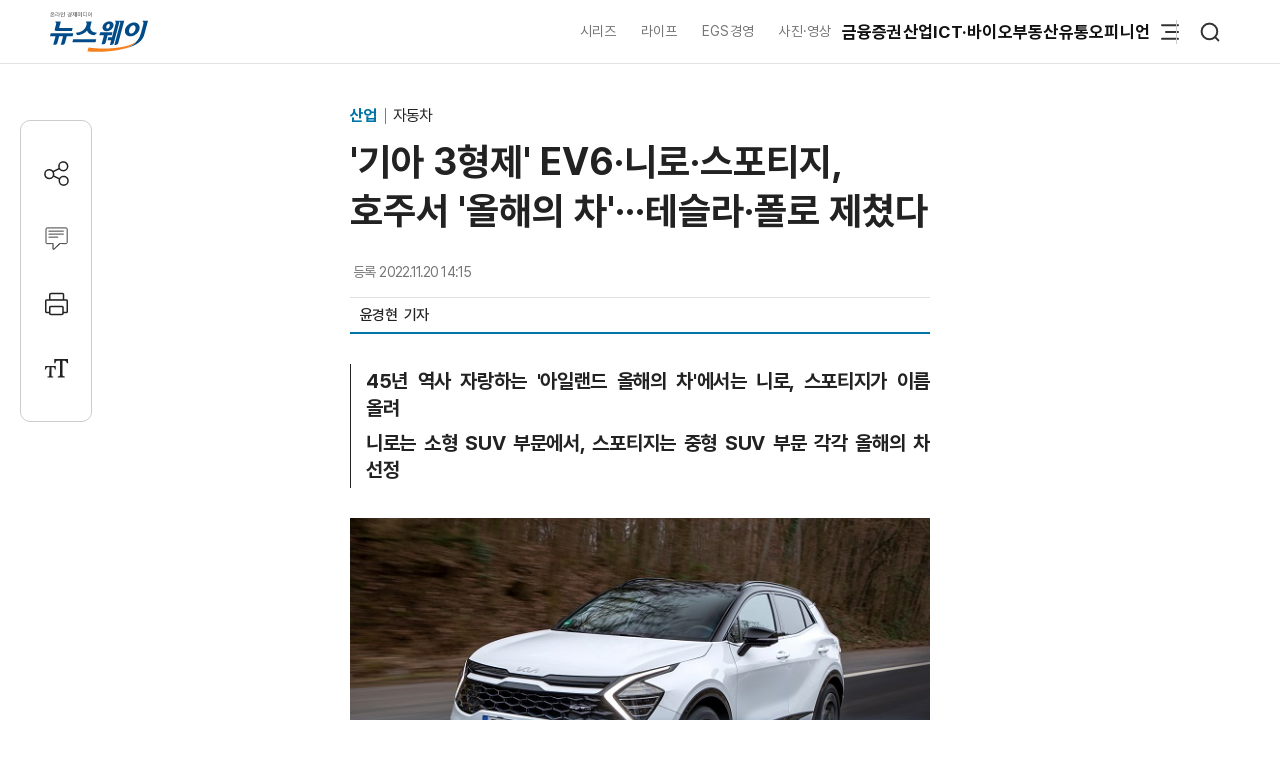

--- FILE ---
content_type: text/html; charset=UTF-8
request_url: https://www.newsway.co.kr/news/view?ud=2022112014153588612
body_size: 17524
content:
<!DOCTYPE html>
<html lang="ko">
<head>
<title>'기아 3형제' EV6·니로·스포티지, 호주서 '올해의 차'···테슬라·폴로 제쳤다 - 뉴스웨이</title>
<meta charset="UTF-8">
<meta http-equiv="X-UA-Compatible" content="IE=edge">
<meta name="viewport" content="width=device-width,initial-scale=1.0,minimum-scale=1.0,maximum-scale=3.0,user-scalable=yes">
<meta name="title" content="'기아 3형제' EV6·니로·스포티지, 호주서 '올해의 차'···테슬라·폴로 제쳤다 - 뉴스웨이">
<meta name="keywords" content="기아, EV6, 니로, 스포티지, 올해의차">
<meta name="description" content="기아 핵심 모델 EV6와 니로, 스포티지가 호주에서 테슬라, 폴스바겐 폴로 등 유수의 차량을 제치고 올해의 차로 선정됐다. 20일 기아에 따르면 전용 전기차 EV6가 호주 유력 자동차 매체인 '카세일즈(Carsales)'가 주관하는 '2022 카세일즈 올해의 차(Carsales Car of the year)'에 뽑혔다. 올해는 EV6를 포함 BMW iX, 폭스바겐 폴로, 메르세데스 벤츠 C-클래스, 테슬라 모델 Y, 제네시스 GV60 등 12개의 최종 후보 차량을 대상으로 10명으로 구성된 심사위">
<meta name="author" content="윤경현">
<meta name="robots" content="max-image-preview:large">
<link rel="canonical" href="https://www.newsway.co.kr/news/view?ud=2022112014153588612">

<!-- og -->
<meta property="og:site_name" content="뉴스웨이">
<meta property="og:type" content="article">
<meta property="og:title" content="'기아 3형제' EV6·니로·스포티지, 호주서 '올해의 차'···테슬라·폴로 제쳤다 - 뉴스웨이">
<meta property="og:description" content="기아 핵심 모델 EV6와 니로, 스포티지가 호주에서 테슬라, 폴스바겐 폴로 등 유수의 차량을 제치고 올해의 차로 선정됐다. 20일 기아에 따르면 전용 전기차 EV6가 호주 유력 자동차 매체인 '카세일즈(Carsales)'가 주관하는 '2022 카세일즈 올해의 차(Carsales Car of the year)'에 뽑혔다. 올해는 EV6를 포함 BMW iX, 폭스바겐 폴로, 메르세데스 벤츠 C-클래스, 테슬라 모델 Y, 제네시스 GV60 등 12개의 최종 후보 차량을 대상으로 10명으로 구성된 심사위">
<meta property="og:url" content="https://www.newsway.co.kr/news/view?ud=2022112014153588612">
<meta property="og:image" content="https://nimage.newsway.co.kr/photo/2022/11/20/20221120000012_0700.jpg">
<meta property="og:image:width" content="600">
<meta property="og:image:height" content="337">

<!-- twitter -->
<meta name="twitter:site" content="@newsway" >
<meta name="twitter:card" content="summary_large_image">
<meta name="twitter:title" content="'기아 3형제' EV6·니로·스포티지, 호주서 '올해의 차'···테슬라·폴로 제쳤다 - 뉴스웨이">
<meta name="twitter:description" content="기아 핵심 모델 EV6와 니로, 스포티지가 호주에서 테슬라, 폴스바겐 폴로 등 유수의 차량을 제치고 올해의 차로 선정됐다. 20일 기아에 따르면 전용 전기차 EV6가 호주 유력 자동차 매체인 '카세일즈(Carsales)'가 주관하는 '2022 카세일즈 올해의 차(Carsales Car of the year)'에 뽑혔다. 올해는 EV6를 포함 BMW iX, 폭스바겐 폴로, 메르세데스 벤츠 C-클래스, 테슬라 모델 Y, 제네시스 GV60 등 12개의 최종 후보 차량을 대상으로 10명으로 구성된 심사위">
<meta name="twitter:image" content="https://nimage.newsway.co.kr/photo/2022/11/20/20221120000012_0700.jpg">
<meta name="twitter:creator" content="@newsway" >


<!-- DeepDive -->
<meta property="dd:content_id" content="2022112014153588612">
<meta property="dd:playtime" content="">
<meta property="dd:author" content="윤경현">
<meta property="dd:category" content="">
<meta property="dd:published_time" content="2022-11-20T14:15:41+09:00">
<meta property="dd:modified_time" content="2022-11-20T14:15:41+09:00">
<meta property="dd:publisher" content="뉴스웨이">
<meta property="dd:availability" content="true">

<!-- article -->
<meta property="article:published_time" content="2022-11-20T14:15:41+09:00">

<script>
var g_strDispType   = "NW";
var g_strCategory   = "04.01.03";
var g_strNewsID     = "2022112014153588612_1";
var g_strRemoteIP   = "NULL";
</script>
<script src="https://nimage.newsway.co.kr/assets/js/logcollectscript_202209.js?Saturday 17th of January 2026 12:46:29 PM"></script>

<script async src="https://pagead2.googlesyndication.com/pagead/js/adsbygoogle.js?client=ca-pub-2415398784695844" crossorigin="anonymous"></script>

<!-- taboola -->
<script type="text/javascript">
document.addEventListener("DOMContentLoaded", function() {
  window._taboola = window._taboola || [];
  _taboola.push({article:'auto'});
  !function (e, f, u, i) {
    if (!document.getElementById(i)){
      e.async = 1;
      e.src = u;
      e.id = i;
      f.parentNode.insertBefore(e, f);
    }
  }(document.createElement('script'),
  document.getElementsByTagName('script')[0],
  '//cdn.taboola.com/libtrc/newsway-mobile/loader.js',
  'tb_loader_script');
  if(window.performance && typeof window.performance.mark == 'function')
    {window.performance.mark('tbl_ic');}
});
</script>

<!-- kakao -->
<script src="https://developers.kakao.com/sdk/js/kakao.min.js" defer></script>
<script>
// dom로드가 완료 되면 실행
document.addEventListener("DOMContentLoaded", function() {
    Kakao.init('8e7f6b75370f0d08827c8f09991a2dfb');
});
</script>

<!-- google -->
<meta name="google-site-verification" content="LbLXsNkXj8kNTbitXHy55A2cIFG2nIXEnuMBatmoh0Y">

<!-- Google tag (gtag.js) -->
<script async src="https://www.googletagmanager.com/gtag/js?id=G-0F9N3T85JF"></script>
<script>
window.dataLayer = window.dataLayer || [];
function gtag(){dataLayer.push(arguments);}
gtag('js', new Date());

gtag('config', 'G-0F9N3T85JF');
</script>

<link rel="shortcut icon" href="https://nimage.newsway.co.kr/assets/image/favicon/newsway.ico" type="image/x-icon">
<link rel="apple-touch-icon" sizes="57x57" href="https://nimage.newsway.co.kr/assets/image/favicon/apple-icon-57x57.png">
<link rel="apple-touch-icon" sizes="60x60" href="https://nimage.newsway.co.kr/assets/image/favicon/apple-icon-60x60.png">
<link rel="apple-touch-icon" sizes="72x72" href="https://nimage.newsway.co.kr/assets/image/favicon/apple-icon-72x72.png">
<link rel="apple-touch-icon" sizes="76x76" href="https://nimage.newsway.co.kr/assets/image/favicon/apple-icon-76x76.png">
<link rel="apple-touch-icon" sizes="114x114" href="https://nimage.newsway.co.kr/assets/image/favicon/apple-icon-114x114.png">
<link rel="apple-touch-icon" sizes="120x120" href="https://nimage.newsway.co.kr/assets/image/favicon/apple-icon-120x120.png">
<link rel="apple-touch-icon" sizes="144x144" href="https://nimage.newsway.co.kr/assets/image/favicon/apple-icon-144x144.png">
<link rel="apple-touch-icon" sizes="152x152" href="https://nimage.newsway.co.kr/assets/image/favicon/apple-icon-152x152.png">
<link rel="apple-touch-icon" sizes="180x180" href="https://nimage.newsway.co.kr/assets/image/favicon/apple-icon-180x180.png">
<link rel="icon" type="image/png" sizes="192x192"  href="https://nimage.newsway.co.kr/assets/image/favicon/android-icon-192x192.png">
<link rel="icon" type="image/png" sizes="32x32" href="https://nimage.newsway.co.kr/assets/image/favicon/favicon-32x32.png">
<link rel="icon" type="image/png" sizes="96x96" href="https://nimage.newsway.co.kr/assets/image/favicon/favicon-96x96.png">
<link rel="icon" type="image/png" sizes="16x16" href="https://nimage.newsway.co.kr/assets/image/favicon/favicon-16x16.png">
<!-- <link rel="manifest" href="https://nimage.newsway.co.kr/assets/image/favicon/manifest.json"> -->
<meta name="msapplication-TileImage" content="https://nimage.newsway.co.kr/assets/image/favicon/ms-icon-144x144.png">

<link rel="stylesheet" href="https://nimage.newsway.co.kr/assets/css/common.css?v=20251110">
<link rel="stylesheet" href="https://nimage.newsway.co.kr/assets/css/new.css?v=20251107">

<link href="https://nimage.newsway.co.kr/assets/css/view.css?v=202601151" rel="stylesheet">
<link href="https://nimage.newsway.co.kr/assets/css/view-v2.css?v=202601151" rel="stylesheet">
<link href="https://nimage.newsway.co.kr/assets/css/sticky-menu.css?v=202601151" rel="stylesheet">
<link href="https://nimage.newsway.co.kr/assets/css/content-right.css?v=202601151" rel="stylesheet">

<script type="application/ld+json">
{
    "@context": "http://schema.org",
    "@type": "NewsArticle",
    "headline": "'기아 3형제' EV6·니로·스포티지, 호주서 '올해의 차'···테슬라·폴로 제쳤다 - 뉴스웨이",
    "image": {
        "@type": "ImageObject",
        "@id": "https://nimage.newsway.co.kr/photo/2022/11/20/20221120000012_0700.jpg",
        "url": "https://nimage.newsway.co.kr/photo/2022/11/20/20221120000012_0700.jpg",
        "width": "600",
        "height": "337"
    },
    "author": {
        "@type": "Person",
        "name": "윤경현",
        "url": "https://www.newsway.co.kr/reporter/squashkh"
    },
    "publisher": {
        "@type": "Organization",
        "name": "뉴스웨이",
        "url": "https://www.newsway.co.kr",
        "logo": {
            "@type": "ImageObject",
            "url": "https://nimage.newsway.co.kr/assets/image/logo/logos_sns.png",
            "width": "800",
            "height": "800"
        },
        "sameAs": [
            "https://www.facebook.com/newswayon/",
            "https://post.naver.com/ewaynews",
            "https://www.youtube.com/channel/UCoFVLuTZ0FBrB54L4fU4uKQ"
        ]
    },
    "datePublished": "2022-11-20T14:15:41+09:00",
    "dateModified": "2022-11-20T14:15:41+09:00",
    "description": "기아 핵심 모델 EV6와 니로, 스포티지가 호주에서 테슬라, 폴스바겐 폴로 등 유수의 차량을 제치고 올해의 차로 선정됐다. 20일 기아에 따르면 전용 전기차 EV6가 호주 유력 자동차 매체인 '카세일즈(Carsales)'가 주관하는 '2022 카세일즈 올해의 차(Carsales Car of the year)'에 뽑혔다. 올해는 EV6를 포함 BMW iX, 폭스바겐 폴로, 메르세데스 벤츠 C-클래스, 테슬라 모델 Y, 제네시스 GV60 등 12개의 최종 후보 차량을 대상으로 10명으로 구성된 심사위",
    "mainEntityOfPage": {
        "@type": "webpage",
        "@id": "https://www.newsway.co.kr/news/view?ud=2022112014153588612"
    },
    "url": "https://www.newsway.co.kr/news/view?ud=2022112014153588612",
    "thumbnailUrl": "https://nimage.newsway.co.kr/photo/2022/11/20/20221120000012_0700.jpg"
}</script>

<script src="https://nimage.newsway.co.kr/assets/js/jquery.min.js"></script>
</head>
<body>
        <div id="blind"></div>
    
    <div id="wrap">
     
 
<div id="subheader" class="sub-header is-block">
    <div class="subheader-wrap">
        <a href="/" class="subheader-logo" aria-label="홈으로 이동">
            <img src="https://nimage.newsway.co.kr/assets/image/logo/newsway_logo_emblem.svg" alt="뉴스웨이로고"/>
        </a>
        <div class="header-body">
            <div class="navigation">
                <div class="gnb">
                    <a href="/series">시리즈</a>
                    <a href="/life">라이프</a>
                    <a href="/esg">EGS경영</a>
                    <a href="/pic">사진·영상</a>
                </div>
                <nav class="nav">
                    <ul>
                        <li><a href="/finance">금융</a></li>
                        <li><a href="/stock">증권</a></li>
                        <li><a href="/industry">산업</a></li>
                        <li><a href="/it">ICT·바이오</a></li>
                        <li><a href="/realestate">부동산</a></li>
                        <li><a href="/distribution-bio">유통</a></li>
                        <li><a href="/opinion">오피니언</a></li>
                    </ul>
                </nav>
                <div class="btn-box">
                    <button class="btn-menu" aria-expanded="false" aria-label="메뉴 열기">
                        <svg class="icon" viewBox="0 0 100 100">
                            <path class="line top" d="M 30,33 H 70" />
                            <path class="line middle" d="M 40,50 H 70" />
                            <path class="line bottom" d="M 30,67 H 70" />
                        </svg>
                    </button>
                    <button class="btn-search"><img src="https://nimage.newsway.co.kr/assets/image/searchIcon.svg" alt="검색"/></button>
                </div>
            </div>
            <!-- //전체메뉴 -->

            <div class="new-nav-sitemap">
                <div class="sitemap-wrap">
                    <div class="sitemap-navigation">
                        <div class="nav-sitemap-top">
                                                        <dl>
                                <dt><a href="/finance">금융</a>
                                    <button type="button"><img src="https://nimage.newsway.co.kr/assets/image/chevronUpIcon.svg" alt=""/></button>
                                </dt>
                                                                <dd><a href="/finance/bank">은행</a></dd>
                                                                <dd><a href="/finance/insurance">보험</a></dd>
                                                                <dd><a href="/finance/card">카드</a></dd>
                                                                <dd><a href="/finance/savings-bank">저축은행</a></dd>
                                                                <dd><a href="/finance/general">금융일반</a></dd>
                                                            </dl>
                                                        <dl>
                                <dt><a href="/stock">증권</a>
                                    <button type="button"><img src="https://nimage.newsway.co.kr/assets/image/chevronUpIcon.svg" alt=""/></button>
                                </dt>
                                                                <dd><a href="/stock/securities-company">증권·자산운용사</a></dd>
                                                                <dd><a href="/stock/item">종목</a></dd>
                                                                <dd><a href="/stock/investment-strategy">투자전략</a></dd>
                                                                <dd><a href="/stock/ipo">IPO</a></dd>
                                                                <dd><a href="/stock/blockchain">블록체인</a></dd>
                                                                <dd><a href="/stock/general">증권일반</a></dd>
                                                            </dl>
                                                        <dl>
                                <dt><a href="/industry">산업</a>
                                    <button type="button"><img src="https://nimage.newsway.co.kr/assets/image/chevronUpIcon.svg" alt=""/></button>
                                </dt>
                                                                <dd><a href="/industry/enterprise">재계</a></dd>
                                                                <dd><a href="/industry/electronics">전기·전자</a></dd>
                                                                <dd><a href="/industry/car">자동차</a></dd>
                                                                <dd><a href="/industry/heavy">중공업·방산</a></dd>
                                                                <dd><a href="/industry/energy-chemical">에너지·화학</a></dd>
                                                                <dd><a href="/industry/air-shipping">항공·해운</a></dd>
                                                                <dd><a href="/industry/general">산업일반</a></dd>
                                                            </dl>
                                                        <dl>
                                <dt><a href="/it">ICT·바이오</a>
                                    <button type="button"><img src="https://nimage.newsway.co.kr/assets/image/chevronUpIcon.svg" alt=""/></button>
                                </dt>
                                                                <dd><a href="/it/telecom">통신</a></dd>
                                                                <dd><a href="/it/game">게임</a></dd>
                                                                <dd><a href="/it/internet-platform">인터넷·플랫폼</a></dd>
                                                                <dd><a href="/it/pharmaceutical-bio">제약·바이오</a></dd>
                                                                <dd><a href="/it/general">ICT일반</a></dd>
                                                            </dl>
                                                        <dl>
                                <dt><a href="/realestate">부동산</a>
                                    <button type="button"><img src="https://nimage.newsway.co.kr/assets/image/chevronUpIcon.svg" alt=""/></button>
                                </dt>
                                                                <dd><a href="/realestate/construction">건설사</a></dd>
                                                                <dd><a href="/realestate/sell">분양</a></dd>
                                                                <dd><a href="/realestate/city-maintenance">도시정비</a></dd>
                                                                <dd><a href="/realestate/general">부동산일반</a></dd>
                                                            </dl>
                                                        <dl>
                                <dt><a href="/distribution-bio">유통</a>
                                    <button type="button"><img src="https://nimage.newsway.co.kr/assets/image/chevronUpIcon.svg" alt=""/></button>
                                </dt>
                                                                <dd><a href="/distribution-bio/channel">채널</a></dd>
                                                                <dd><a href="/distribution-bio/food">식음료</a></dd>
                                                                <dd><a href="/distribution-bio/fashion-beauty">패션·뷰티</a></dd>
                                                                <dd><a href="/distribution-bio/travel">여행</a></dd>
                                                                <dd><a href="/distribution-bio/general">유통일반</a></dd>
                                                            </dl>
                                                        <dl>
                                <dt><a href="/esg">ESG경영</a>
                                    <button type="button"><img src="https://nimage.newsway.co.kr/assets/image/chevronUpIcon.svg" alt=""/></button>
                                </dt>
                                                                <dd><a href="/esg/environment">친환경</a></dd>
                                                                <dd><a href="/esg/social">사회적가치</a></dd>
                                                                <dd><a href="/esg/governance">투명경영</a></dd>
                                                                <dd><a href="/esg/general">ESG일반</a></dd>
                                                            </dl>
                                                    </div>
                        <div class="nav-sitemap-bottom">
                                                        <dl>
                                <dt><a href="/series">시리즈</a></dt>
                                                                <dd><a href="/series/nwreport">NW리포트</a></dd>
                                                                <dd><a href="/series/storynews">스토리뉴스</a></dd>
                                                                <dd><a href="/series/issuefocus">이슈포커스</a></dd>
                                                                <dd><a href="/series/shareholding-structure">기업지배구조</a></dd>
                                                            </dl>
                                                        <dl>
                                <dt><a href="/opinion">오피니언</a></dt>
                                                                <dd><a href="/opinion/speciallist">전문가칼럼</a></dd>
                                                                <dd><a href="/opinion/desk">데스크 칼럼</a></dd>
                                                                <dd><a href="/opinion/note">기자수첩</a></dd>
                                                            </dl>
                                                        <dl>
                                <dt><a href="/life">라이프</a></dt>
                                                                <dd><a href="/life/shorts">Shorts</a></dd>
                                                                <dd><a href="/life/videos">영상</a></dd>
                                                                <dd><a href="/life/cardnews">카드뉴스</a></dd>
                                                                <dd><a href="/life/plan">기획연재</a></dd>
                                                            </dl>
                            
                                                        <dl>
                                <dt><a href="/pic">사진·영상</a></dt>
                                                                <dd><a href="/pic/onspot">온스팟</a></dd>
                                                                <dd><a href="/pic/storyphoto">스토리포토</a></dd>
                                                                <dd><a href="/pic/cut">한 컷</a></dd>
                                                            </dl>
                                                    </div>
                    </div>
                    <div class="sitemap-banner">
                        <a href="https://urba.newsway.co.kr" target="_blank"><img src="https://nimage.newsway.co.kr/assets/image/banner/mainmiddle_banner_250616_2.jpg" alt="도시정비 주택브랜드대상" /></a>
                        <a href="/anniversary" target="_blank"><img src="https://nimage.newsway.co.kr/assets/image/banner/mainmiddle_banner_251021.jpg" alt="제7회 블록체인비즈니스포럼"></a>
                    </div>
                </div>
            </div>
            <!-- //전체메뉴 -->
        </div>
    </div>
    <div class="progress-container-nav no-print"><div class="progress-bar-nav"></div></div>
</div>




<!-- //검색 -->
<aside id="search-popup">
    <div id="search-popup-area">
        <div class="search-popup-blind"></div>
        <div class="search-popup-box">
            <div class="search-popup-close">
                <button type="button"><i></i></button>
            </div>
            <div class="search-popup-logo">
                <section>
                    <div>
                        <span>
                            <a href="/" aria-label="홈으로 이동"></a>
                        </span>
                    </div>
                    <p>
                        <span>검색</span>
                    </p>
                </section>
            </div>
            <div class="search-popup-top">
                <section>
                    <div class="search-wrap">
                        <form action="/search" method="get">
                            <div class="search-box">
                                <input type="text" placeholder="검색어를 입력하세요." name="q">
                                <input type="submit" value="">
                            </div>
                        </form>
                    </div>
                </section>
            </div>
            <div class="search-popup-bottom">
                <!-- <section>
                    <p class="title">
                        <span>인기 검색어</span>
                    </p>
                    <ul class="search-tag">
                                            </ul>
                </section> -->
                <section>
                    <p class="title">
                        <span>주요 뉴스</span>
                    </p>
                    <ul class="search-news">
                                                <li>
                            <a href="/news/view?ud=2026011618400356618">
                                <article>
                                    <div class="news-text">
                                        <p class="headline">
                                            <span>화학업계 한자리···신학철 &quot;'제구포신' 자세 나아가자&quot;</span>
                                        </p>
                                        <p class="description">
                                            <span>한국 화학산업협회는 신년인사회에서 지난 해 석유화학업계가 글로벌 공급과잉의 위기 속에 자율적인 설비 감축과 선제적 구조개편을 단행했음을 알렸다. 신학철 부회장은 '제구포신' 정신을 바탕으로 친환경과 고부가가치 전환에 집중, 산업의 재도약과 미래경쟁력 확보가 필요하다고 밝혔다. 업계는 정부에 실질적 지원을 요청하며 올해 산업 혁신에 매진할 계획이다.</span>
                                        </p>
                                    </div>
                                                                        <div class="news-image">
                                        <figure>
                                            <img src="https://nimage.newsway.co.kr/photo/2026/01/16/20260116000089_0640.jpg" alt="화학업계 한자리···신학철 &quot;'제구포신' 자세 나아가자&quot;" loading="lazy">
                                        </figure>
                                    </div>
                                                                    </article>
                            </a>
                        </li>
                                                <li>
                            <a href="/news/view?ud=2026011617091415037">
                                <article>
                                    <div class="news-text">
                                        <p class="headline">
                                            <span> 오산 '자이(Xi)' 브랜드타운 시동···'북오산자이 리버블시티'</span>
                                        </p>
                                        <p class="description">
                                            <span>GS건설이 올해 첫 분양 단지로 '북오산자이 리버블시티'를 선보인다. '자이(Xi)' 브랜드타운으로 조성되는 경기도 오산시 내삼미2구역 첫 공급 단지다. 동탄신도시 생활권을 공유하는 입지 경쟁력을 갖춰 오산시 외에도 수원, 화성 수요자들의 관심이 집중될 것으로 전망된다. 16일 방문한 경기도 오산시 '북오산자이 리버블시티' 견본주택은 개관 첫날부터 평일임에도 방문객들의 발길이 이어졌다. 상담석마다 청약 일정과 평면 구성, 입지, 분양가 여건</span>
                                        </p>
                                    </div>
                                                                        <div class="news-image">
                                        <figure>
                                            <img src="https://nimage.newsway.co.kr/photo/2026/01/16/20260116000075_0640.png" alt=" 오산 '자이(Xi)' 브랜드타운 시동···'북오산자이 리버블시티'" loading="lazy">
                                        </figure>
                                    </div>
                                                                    </article>
                            </a>
                        </li>
                                                <li>
                            <a href="/news/view?ud=2026011610435170951">
                                <article>
                                    <div class="news-text">
                                        <p class="headline">
                                            <span>김범수 카카오 창업자, 신입 공채 교육현장 깜짝 방문···'실행·도전' 강조</span>
                                        </p>
                                        <p class="description">
                                            <span>카카오 창업자인 김범수 카카오 미래이니셔티브센터장이 그룹 신입 사원(크루) 교육 현장을 찾아 구성원들을 격려하는 한편, 과감한 도전으로 혁신에 앞장서줄 것을 당부했다. 김 센터장은 15일 경기도 용인시 카카오 인공지능(AI)캠퍼스에서 진행 중인 2026년 그룹 신입 공채 교육 현장을 예고 없이 찾았다. 신입 크루들과 즉석에서 문답을 주고받고 사진 촬영 요청에 일일이 응하는 등 자유로운 분위기에서 격의 없이 소통했다. AI시대의 일하는 방식</span>
                                        </p>
                                    </div>
                                                                        <div class="news-image">
                                        <figure>
                                            <img src="https://nimage.newsway.co.kr/photo/2026/01/16/20260116000021_0640.jpg" alt="김범수 카카오 창업자, 신입 공채 교육현장 깜짝 방문···'실행·도전' 강조" loading="lazy">
                                        </figure>
                                    </div>
                                                                    </article>
                            </a>
                        </li>
                                                <li>
                            <a href="/news/view?ud=2026011616531410967">
                                <article>
                                    <div class="news-text">
                                        <p class="headline">
                                            <span>모바일 휘어잡은 넥슨 '메이플키우기'···중장기 흥행 '청신호'</span>
                                        </p>
                                        <p class="description">
                                            <span>넥슨의 방치형 RPG '메이플키우기'가 출시 100일을 앞두고 국내외 앱 마켓 매출 1위를 유지하며 흥행을 이어가고 있다. 아시아와 북미 시장에서도 성과를 보이며 누적 이용자 300만명을 돌파했다. 대규모 업데이트와 이벤트로 장기 흥행 가능성을 높이고 있다.</span>
                                        </p>
                                    </div>
                                                                        <div class="news-image">
                                        <figure>
                                            <img src="https://nimage.newsway.co.kr/photo/2026/01/16/20260116000079_0640.jpg" alt="모바일 휘어잡은 넥슨 '메이플키우기'···중장기 흥행 '청신호'" loading="lazy">
                                        </figure>
                                    </div>
                                                                    </article>
                            </a>
                        </li>
                                            </ul>
                </section>
            </div>
        </div>
    </div>
</aside>
<!-- //검색 -->

<div class="scroll-top">
    <button type="button"><img src="https://nimage.newsway.co.kr/assets/image/chevronUpIcon.svg" alt="맨위로"/></button>
</div>

<script>
document.addEventListener("DOMContentLoaded", function() {
    const header = document.getElementById("subheader");

    window.addEventListener("scroll", function() {
        if(window.scrollY > 100 && $(".new-nav-sitemap").css("display") == "none") {
            header.classList.add("fixed");
        } else if(window.scrollY <= 100 && $(".new-nav-sitemap").css("display") == "none") {
            header.classList.remove("fixed");
        }
    });
});
</script>

    

    

    <div class="progress-container no-print"><div class="progress-bar"></div></div>
<main role="main">
    <div id="container">
        <div class="content">
            <section>
                <div class="view-header">
                    <div class="view-header-area">
                        <div class="view-header-logo">
                            <a href="/"></a>
                        </div>
                        <div>
                            <p class="headline">
                                                                <span class="headline-category">
                                    <a href="/industry">
                                        산업                                    </a>
                                </span>
                                                                <span>'기아 3형제' EV6·니로·스포티지, 호주서 '올해의 차'···테슬라·폴로 제쳤다</span>
                                                            </p>
                        </div>
                    </div>
                </div>
            </section>
            <section>
                <div class="main-header">
                    <div>
                        <p class="category">
                                                            <a href="/industry">
                                    산업                                </a>
                                                                                        <a href="/industry/car">
                                    자동차                                </a>
                                                                                </p>
                        <h1 class="headline">
                            '기아 3형제' EV6·니로·스포티지, 호주서 '올해의 차'···테슬라·폴로 제쳤다                                                    </h1>
                    </div>
                    <div class="view-option">
                        <div class="view-reporter">
                            <div class="view-text">
                                <div class="view-date">
                                    <p>
                                        <span>등록</span>
                                        <span>2022.11.20 14:15</span>
                                    </p>
                                                                    </div>
                            </div>
                            <div class="view-info">
                                <div class="view-info-author"><p><a href="/reporter/squashkh"><span>윤경현 </span></a></p><p><span>&nbsp;&nbsp;기자</span></p></div>
                                <div class="view-info-option">
                                    <div class="layer-share-view">
                                    <button class="btn-share" type="button" aria-label="공유하기">
                                        <img src="https://nimage.newsway.co.kr/assets/image/icons/share_icon.svg" alt="공유아이콘"/>공유</button>
                                        <div class="layer-popup-view share-popup-view">
                                            <div class="layer-header-view">
                                                <p>
                                                    <span><strong>SNS 공유</strong></span>
                                                </p>
                                            </div>
                                            <div class="layer-body-view">
                                                <ul>
                                                    <li>
                                                    <a href="javascript:void(kakaoLinkShare('\'기아 3형제\' EV6·니로·스포티지, 호주서 \'올해의 차\'···테슬라·폴로 제쳤다', '기아 핵심 모델 EV6와 니로, 스포티지가 호주에서 테슬라, 폴스바겐 폴로 등 유수의 차량을 제치고 올해의 차로 선정됐다. 20일 기아에 따르면 전용 전기차 EV6가 호주 유력 자동차 매체인 \'카세일즈(Carsales)\'가 주관하는 \'2022 카세일즈 올해의 차(Carsales Car of the year)\'에 뽑혔다. 올해는 EV6를 포함 BMW iX, 폭스바겐 폴로, 메르세데스 벤츠 C-클래스, 테슬라 모델 Y, 제네시스 GV60 등 12개의 최종 후보 차량을 대상으로 10명으로 구성된 심사위', 'https://nimage.newsway.co.kr/photo/2022/11/20/20221120000012_0640.jpg', 'https%3A%2F%2Fwww.newsway.co.kr%2Fnews%2Fview%3Fud%3D2022112014153588612'));" title="카카오톡">
                                                        <span>
                                                            <i>
                                                                <button aria-label="카카오톡 공유하기"></button>
                                                            </i>
                                                        </span>
                                                        <span>카카오톡</span>
                                                    </a>
                                                    </li>
                                                    <li onclick="facebookLinkShart('https://www.newsway.co.kr/news/view?ud=2022112014153588612', '\'기아 3형제\' EV6·니로·스포티지, 호주서 \'올해의 차\'···테슬라·폴로 제쳤다');">
                                                        <span>
                                                            <i>
                                                                <button aria-label="페이스북 공유하기"></button>
                                                            </i>
                                                        </span>
                                                        <span>페이스북</span>
                                                    </li>
                                                    <li onclick="twitterLinkShart('https://www.newsway.co.kr/news/view?ud=2022112014153588612', '\'기아 3형제\' EV6·니로·스포티지, 호주서 \'올해의 차\'···테슬라·폴로 제쳤다');">
                                                        <span>
                                                            <i>
                                                                <button aria-label="트위터 공유하기"></button>
                                                            </i>
                                                        </span>
                                                        <span>트위터</span>
                                                    </li>
                                                    <li class="layer-clip">
                                                        <span>
                                                            <i>
                                                                <button></button>
                                                            </i>
                                                        <span>URL 복사</span>
                                                    </li>
                                                </ul>
                                            </div>
                                            <button type="button" class="sticky-close-view" aria-label="닫기">
                                                <span class="visually_hidden">close</span>
                                            </button>
                                        </div>
                                    </div>
                                </div>
                            </div>
                        </div>
                    </div>
                </div>
            </section>
            <section>
                <div class="main-content" data-section="view">
                    <div class="content-wrap">
                        <div class="content-area">
                            <div class="content-left">
                                <div class="view-area">
                                    <article>
                                                                                <div class="view-subtitle">
                                            <p><div class="view_subtitle"><p><span>45년 역사 자랑하는 '아일랜드 올해의 차'에서는 니로, 스포티지가 이름 올려</span><span>니로는 소형 SUV 부문에서, 스포티지는 중형 SUV 부문 각각 올해의 차 선정</span></p></div></p>
                                        </div>
                                        
                                                                                <div class="view-text" id="view-text">
                                            <div class="view-image" style="margin-top:30px;"><p class="img-center"><span><a href="javascript:void(imageViewPopup('20221120000012_1024.jpg'));" title="확대하기" style="cursor:zoom-in"><picture><source srcset="https://nimage.newsway.co.kr/photo/2022/11/20/20221120000012_0480.jpg" media="(max-width: 768px)"><img src="https://nimage.newsway.co.kr/photo/2022/11/20/20221120000012_0700.jpg" alt="기아 니로와 스포티지가 아일랜드 자동차 기자단 협회가 주관하는 '2023 아일랜드 올해의 차(Irish Car of the Year)'에서 소형 SUV와 중형 SUV 부문 올해의 차에 각각 선정됐다. 사진=기아 제공"></picture></a><span class="img-caption">기아 니로와 스포티지가 아일랜드 자동차 기자단 협회가 주관하는 '2023 아일랜드 올해의 차(Irish Car of the Year)'에서 소형 SUV와 중형 SUV 부문 올해의 차에 각각 선정됐다. 사진=기아 제공</span></span></p></div>
기아 핵심 모델 EV6와 니로, 스포티지가 호주에서 테슬라, 폴스바겐 폴로 등 유수의 차량을 제치고 올해의 차로 선정됐다. 20일 기아에 따르면 전용 전기차 EV6가 호주 유력 자동차 매체인 '카세일즈(Carsales)'가 주관하는 '2022 카세일즈 올해의 차(Carsales Car of the year)'에 뽑혔다. <br />
 <br />
올해는 EV6를 포함 BMW iX, 폭스바겐 폴로, 메르세데스 벤츠 C-클래스, 테슬라 모델 Y, 제네시스 GV60 등 12개의 최종 후보 차량을 대상으로 10명으로 구성된 심사위원단이 엄정한 평가를 진행했다.EV6는 심사위원 10명 중 다섯 명으로부터 1위 표를 획득하며 경쟁차를 제치고 당당히 올해의 차에 올랐다. 특히 EV6 올해의 차 수상은 최종 후보 12개 차량 중 다섯 개의 모델이 전기차일 정도로 경쟁이 치열한 가운데 얻은 결과여서 의미가 크다는 게 회사 측의 설명이다. <br />
 <br />
카세일즈는 "EV6는 올해의 차 선정 기준인 안전, 혁신기술, 실용성, 승차감 및 핸들링, 유지비 등 다섯 가지 기준을 충족시키는 탁월한 차량"이라며 "전기차는 일반적으로 가격이 높지만, EV6는 유지 비용 측면에서 가장 경쟁력이 있다"고 평가했다. 아일랜드에서는 니로와 스포티지가 아일랜드 자동차 기자단 협회가 주관하는 '2023 아일랜드 올해의 차(Irish Car of the Year)'에서 소형 SUV와 중형 SUV 부문 올해의 차에 각각 선정됐다.아일랜드 올해의 차는 1978년 시작돼 올해로 45회 째를 맞는 역사와 전통을 자랑하는 상이다.  <br />
 <br />
올해는 아일랜드의 유력 자동차 기자단 32명으로 구성된 심사위원단이 신기술, 안전, 품질, 주행성능, 공간성 등 항목을 중심으로 공정한 평가를 진행했다. 니로는 소형 SUV 카테고리에서 폭스바겐 타이고와 스즈키 S-크로스를 제쳤으며, 스포티지는 중형 SUV 부문에서 폭스바겐 ID.5, 메르세데스 벤츠 EQB, 볼보 C40, 닛산 아리야를 누르고 올해의 차에 올랐다. <br />
 <br />
기아 관계자는 "니로와 스포티지의 올해의 차 수상은 유럽에서 가장 경쟁이 치열한 차급인 중·소형 SUV 부문에서 상품성을 인정받았다는 점에서 영광"이라며 "앞으로도 고객에게 최상의 제품을 제공하기 위해 전임직원이 노력하겠다"고 말했다. <br />
        <div class="googlead no-print" style="text-align:center;">
            <!-- 뉴스웨이_M 300*250_기사내 -->
            <ins class="adsbygoogle" style="display:inline-block;width:300px;height:250px;margin-top:30px;" data-ad-client="ca-pub-2415398784695844" data-ad-slot="4167131988"></ins><script> (adsbygoogle = window.adsbygoogle || []).push({});</script>
        </div>
                                            <!-- //// 관련기사 //// -->
                                                                                        <div id="drawer" class="hidden-content popover">
                                                <div class="popover-head">
                                                    <h3>관련기사</h3>
                                                    <button class="btn-close"><img src="https://nimage.newsway.co.kr/assets/image/icons/closeIcon.svg" alt="닫기"></button>
                                                </div>
                                                <ul id="view-related-popup">
                                                                                                        <li data-article-title="현대차그룹, 中서 ESG 경영 강화···' 7년 연속' 기업사회책임 발전지수 1위" data-article-id="2022112014071398018" data-article-reporter="윤경현" data-article-outdate="2022.11.20 14:07">
                                                        <a href="/news/view?ud=2022112014071398018">
                                                        <p>
                                                            <img src="https://nimage.newsway.co.kr/assets/image/icons/newsway_icon_low1.svg" alt="관련기사 아이콘">
                                                            현대차그룹, 中서 ESG 경영 강화···' 7년 연속' 기업사회책임 발전지수 1위</p>
                                                        <span>2022.11.20 </span>
                                                        </a>
                                                    </li>
                                                                                                        <li data-article-title="북미 시장 달굴 '아이오닉6·EV6 GT·더 뉴 셀토스'...LA오토쇼 첫 선" data-article-id="2022111819322953744" data-article-reporter="이승연" data-article-outdate="2022.11.18 19:32">
                                                        <a href="/news/view?ud=2022111819322953744">
                                                        <p>
                                                            <img src="https://nimage.newsway.co.kr/assets/image/icons/newsway_icon_low1.svg" alt="관련기사 아이콘">
                                                            북미 시장 달굴 '아이오닉6·EV6 GT·더 뉴 셀토스'...LA오토쇼 첫 선</p>
                                                        <span>2022.11.18 </span>
                                                        </a>
                                                    </li>
                                                                                                        <li data-article-title="배당주 인기 예전만 못하다···고금리 영향에 '주춤'" data-article-id="2022111812512066166" data-article-reporter="임주희" data-article-outdate="2022.11.18 12:55">
                                                        <a href="/news/view?ud=2022111812512066166">
                                                        <p>
                                                            <img src="https://nimage.newsway.co.kr/assets/image/icons/newsway_icon_low1.svg" alt="관련기사 아이콘">
                                                            배당주 인기 예전만 못하다···고금리 영향에 '주춤'</p>
                                                        <span>2022.11.18 </span>
                                                        </a>
                                                    </li>
                                                                                                        <li data-article-title="기아 AutoLand광주, 제 4회 K-페스티벌 개최" data-article-id="2022111121270411969" data-article-reporter="강기운" data-article-outdate="2022.11.12 09:54">
                                                        <a href="/news/view?ud=2022111121270411969">
                                                        <p>
                                                            <img src="https://nimage.newsway.co.kr/assets/image/icons/newsway_icon_low1.svg" alt="관련기사 아이콘">
                                                            기아 AutoLand광주, 제 4회 K-페스티벌 개최</p>
                                                        <span>2022.11.12 </span>
                                                        </a>
                                                    </li>
                                                                                                    </ul>
                                            </div>
                                                                                        <!-- //// 관련기사 //// -->
                                                                                        <div class="view-tag">
                                                <p class="title">
                                                    <span>관련태그</span>
                                                </p>
                                                <ul>
                                                                                                        <li><a href="/news/search?t=tag&q=기아" title="기아"><span>#기아</span></a></li>
                                                                                                        <li><a href="/news/search?t=tag&q=EV6" title="EV6"><span>#EV6</span></a></li>
                                                                                                        <li><a href="/news/search?t=tag&q=니로" title="니로"><span>#니로</span></a></li>
                                                                                                        <li><a href="/news/search?t=tag&q=스포티지" title="스포티지"><span>#스포티지</span></a></li>
                                                                                                        <li><a href="/news/search?t=tag&q=올해의차" title="올해의차"><span>#올해의차</span></a></li>
                                                                                                    </ul>
                                            </div>
                                                                                    </div>

                                                                                <div class="view-bottom">
                                                                                        <div class="view-reporter">
                                                <div class="view-reporter-info">
                                                    <div class="view-image">
                                                        <figure>
                                                            <img src="https://nimage.newsway.co.kr/assets/image/photo/opinion/squashkh.png" alt="" onerror="this.src='https://nimage.newsway.co.kr/assets/image/photo/noimage-m.png';">
                                                            <figcaption></figcaption>
                                                        </figure>
                                                    </div>
                                                    <div class="view-text">
                                                        <div>
                                                            <p>
                                                                <span class="company">뉴스웨이</span>
                                                                <span class="name">윤경현 기자</span>
                                                            </p>
                                                            <p>
                                                                <span class="email">squashkh@naver.comnewsway.co.kr</span>
                                                            </p>
                                                        </div>
                                                        <div class="reporter-btn">
                                                            <p>
                                                                <a href="/reporter/squashkh">
                                                                <span>+</span>
                                                                <span class="chanal-btn">기자채널</span>
                                                                </a>
                                                            </p>
                                                        </div>
                                                    </div>
                                                </div>
                                                                                            </div>
                                                                                    </div>
                                        
                                                                                <div class="view-related">
                                            <div class="view-related-top">
                                                <p class="title">
                                                    <span>관련기사</span>
                                                </p>
                                                                                                <p class="view-related-btn">
                                                    <span onclick="$('.view-related li').show();">더보기</span>
                                                </p>
                                                                                            </div>
                                            <ul id="view-related-news">
                                                                                                <li data-article-title="현대차그룹, 中서 ESG 경영 강화···' 7년 연속' 기업사회책임 발전지수 1위" data-article-id="2022112014071398018" data-article-reporter="윤경현" data-article-outdate="2022.11.20 14:07" >
                                                    <a href="/news/view?ud=2022112014071398018">
                                                        <span><i><img src="https://nimage.newsway.co.kr/assets/image/icons/newsway_icon_low1.svg" alt="관련기사 아이콘"></i></span>
                                                        <span class="headline">현대차그룹, 中서 ESG 경영 강화···' 7년 연속' 기업사회책임 발전지수 1위</span>
                                                        <span><time date="2022.11.20 14:07">2022.11.20 </time></span>
                                                    </a>
                                                </li>
                                                                                                <li data-article-title="북미 시장 달굴 '아이오닉6·EV6 GT·더 뉴 셀토스'...LA오토쇼 첫 선" data-article-id="2022111819322953744" data-article-reporter="이승연" data-article-outdate="2022.11.18 19:32" >
                                                    <a href="/news/view?ud=2022111819322953744">
                                                        <span><i><img src="https://nimage.newsway.co.kr/assets/image/icons/newsway_icon_low1.svg" alt="관련기사 아이콘"></i></span>
                                                        <span class="headline">북미 시장 달굴 '아이오닉6·EV6 GT·더 뉴 셀토스'...LA오토쇼 첫 선</span>
                                                        <span><time date="2022.11.18 19:32">2022.11.18 </time></span>
                                                    </a>
                                                </li>
                                                                                                <li data-article-title="배당주 인기 예전만 못하다···고금리 영향에 '주춤'" data-article-id="2022111812512066166" data-article-reporter="임주희" data-article-outdate="2022.11.18 12:55" >
                                                    <a href="/news/view?ud=2022111812512066166">
                                                        <span><i><img src="https://nimage.newsway.co.kr/assets/image/icons/newsway_icon_low1.svg" alt="관련기사 아이콘"></i></span>
                                                        <span class="headline">배당주 인기 예전만 못하다···고금리 영향에 '주춤'</span>
                                                        <span><time date="2022.11.18 12:55">2022.11.18 </time></span>
                                                    </a>
                                                </li>
                                                                                                <li data-article-title="기아 AutoLand광주, 제 4회 K-페스티벌 개최" data-article-id="2022111121270411969" data-article-reporter="강기운" data-article-outdate="2022.11.12 09:54" >
                                                    <a href="/news/view?ud=2022111121270411969">
                                                        <span><i><img src="https://nimage.newsway.co.kr/assets/image/icons/newsway_icon_low1.svg" alt="관련기사 아이콘"></i></span>
                                                        <span class="headline">기아 AutoLand광주, 제 4회 K-페스티벌 개최</span>
                                                        <span><time date="2022.11.12 09:54">2022.11.12 </time></span>
                                                    </a>
                                                </li>
                                                                                                <li data-article-title="현대모비스, 친환경·자동화 통합물류센터 신축...부품 공급 빨라진다" data-article-id="2022111017572319645" data-article-reporter="이승연" data-article-outdate="2022.11.10 17:57" >
                                                    <a href="/news/view?ud=2022111017572319645">
                                                        <span><i><img src="https://nimage.newsway.co.kr/assets/image/icons/newsway_icon_low1.svg" alt="관련기사 아이콘"></i></span>
                                                        <span class="headline">현대모비스, 친환경·자동화 통합물류센터 신축...부품 공급 빨라진다</span>
                                                        <span><time date="2022.11.10 17:57">2022.11.10 </time></span>
                                                    </a>
                                                </li>
                                                                                                <li data-article-title="현대차·기아, 자율주행 '레벨4' 기술 고도화 실증 사업 추진" data-article-id="2022111012131908235" data-article-reporter="윤경현" data-article-outdate="2022.11.10 12:13" style="display:none;">
                                                    <a href="/news/view?ud=2022111012131908235">
                                                        <span><i><img src="https://nimage.newsway.co.kr/assets/image/icons/newsway_icon_low1.svg" alt="관련기사 아이콘"></i></span>
                                                        <span class="headline">현대차·기아, 자율주행 '레벨4' 기술 고도화 실증 사업 추진</span>
                                                        <span><time date="2022.11.10 12:13">2022.11.10 </time></span>
                                                    </a>
                                                </li>
                                                                                                <li data-article-title="부산 스마트공장 찾은 이재용 회장 &amp;quot;상생의 선순환 이루자&amp;quot;" data-article-id="2022110816060012080" data-article-reporter="김정훈" data-article-outdate="2022.11.08 16:06" style="display:none;">
                                                    <a href="/news/view?ud=2022110816060012080">
                                                        <span><i><img src="https://nimage.newsway.co.kr/assets/image/icons/newsway_icon_low1.svg" alt="관련기사 아이콘"></i></span>
                                                        <span class="headline">부산 스마트공장 찾은 이재용 회장 &quot;상생의 선순환 이루자&quot;</span>
                                                        <span><time date="2022.11.08 16:06">2022.11.08 </time></span>
                                                    </a>
                                                </li>
                                                                                                <li data-article-title="이현종 넥센타이어 사장 &amp;quot;올해 B학점&amp;quot;···글로벌 톱 브랜드로 진화 중" data-article-id="2022110800590888219" data-article-reporter="윤경현" data-article-outdate="2022.11.08 07:00" style="display:none;">
                                                    <a href="/news/view?ud=2022110800590888219">
                                                        <span><i><img src="https://nimage.newsway.co.kr/assets/image/icons/newsway_icon_low1.svg" alt="관련기사 아이콘"></i></span>
                                                        <span class="headline">이현종 넥센타이어 사장 &quot;올해 B학점&quot;···글로벌 톱 브랜드로 진화 중</span>
                                                        <span><time date="2022.11.08 07:00">2022.11.08 </time></span>
                                                    </a>
                                                </li>
                                                                                                <li data-article-title="'르노·쌍용차·한국GM' 반란, 10月 판매량 일제히 'UP'" data-article-id="2022110117360263821" data-article-reporter="이승연" data-article-outdate="2022.11.01 17:38" style="display:none;">
                                                    <a href="/news/view?ud=2022110117360263821">
                                                        <span><i><img src="https://nimage.newsway.co.kr/assets/image/icons/newsway_icon_low1.svg" alt="관련기사 아이콘"></i></span>
                                                        <span class="headline">'르노·쌍용차·한국GM' 반란, 10月 판매량 일제히 'UP'</span>
                                                        <span><time date="2022.11.01 17:38">2022.11.01 </time></span>
                                                    </a>
                                                </li>
                                                                                                <li data-article-title="强달러에 희비 갈린 '현대차그룹' 3Q 성적표" data-article-id="2022110109590267272" data-article-reporter="이승연" data-article-outdate="2022.11.01 10:03" style="display:none;">
                                                    <a href="/news/view?ud=2022110109590267272">
                                                        <span><i><img src="https://nimage.newsway.co.kr/assets/image/icons/newsway_icon_low1.svg" alt="관련기사 아이콘"></i></span>
                                                        <span class="headline">强달러에 희비 갈린 '현대차그룹' 3Q 성적표</span>
                                                        <span><time date="2022.11.01 10:03">2022.11.01 </time></span>
                                                    </a>
                                                </li>
                                                                                            </ul>
                                        </div>
                                        
                                        <div class="view-copyright">
                                            <p>
                                                <span>저작권자 © 온라인 경제미디어 뉴스웨이 · 무단 전재 및 재배포 금지</span>
                                            </p>
                                        </div>

                                        <div class="pc-ad-list no-print">
                                            <!-- 인라이플 광고20211123 -->
                                            <div style="margin:40px 0 20px 0;">
                                                <div id="smartmyd_MTQ0" data-disp_id="MTQ0">
                                                <script>
                                                document.addEventListener("DOMContentLoaded", function() {
                                                    (function(c,o,n,f,i,g,s) {
                                                    pb="";//passbackurl
                                                    kwd=""; //search keyword
                                                    if(c[n]&&s[n].s)return;c[n]=function(){(c[n].s=c[n].g||[]).push(arguments)};
                                                    i=o.createElement(f);i.async=1;i.charset="utf-8";i.src="//io.smartmyd.com/adReq/plugin.js?k=MTQ0"+"&pb="+encodeURIComponent(pb)+"&kwd="+encodeURIComponent(kwd);
                                                    g=o.getElementsByTagName(f)[0];g.parentNode.insertBefore(i,g);})(window,document,"smartmyd__MTQ0","script");

                                                    var p0 = document.getElementById('smartmyd_MTQ0');
                                                    var observer0 = new MutationObserver((mutations, obs) => {
                                                    var iframe0 = p0.querySelector('iframe');
                                                        if (iframe0) {
                                                            iframe0.setAttribute('title', '텍스트 광고');
                                                            obs.disconnect(); // 감시 중단
                                                        }
                                                    });

                                                    observer0.observe(p0, { childList: true, subtree: true });
                                                });
                                                </script>
                                                </div>
                                            </div>
                                            <!--// 인라이플 광고20211123 -->
                                        </div>

                                        <div class="mobile-ad-list no-print">
                                            <!-- 인라이플 광고20211123 -->
                                            <div class="text_ad" style="padding:15px; background:#fff;">
                                                <div><img src="https://nimage.newsway.co.kr/assets/image/view/ad_view_icon.gif" alt="ad"></div>
                                                <div style="height:1px;clear:both; "></div>
                                                <div id="smartmyd_MTQ1" data-disp_id="MTQ1">
                                                <script>
                                                document.addEventListener("DOMContentLoaded", function() {
                                                    (function(c,o,n,f,i,g,s) {
                                                    pb="";//passbackurl
                                                    kwd=""; //search keyword
                                                    if(c[n]&&s[n].s)return;c[n]=function(){(c[n].s=c[n].g||[]).push(arguments)};
                                                    i=o.createElement(f);i.async=1;i.charset="utf-8";i.src="//io.smartmyd.com/adReq/plugin.js?k=MTQ1"+"&pb="+encodeURIComponent(pb)+"&kwd="+encodeURIComponent(kwd);
                                                    g=o.getElementsByTagName(f)[0];g.parentNode.insertBefore(i,g);
                                                    })(window,document,"smartmyd__MTQ1","script");

                                                    var p1 = document.getElementById('smartmyd_MTQ1');
                                                    var observer1 = new MutationObserver((mutations, obs) => {
                                                    var iframe1 = p1.querySelector('iframe');
                                                        if (iframe1) {
                                                            iframe1.setAttribute('title', '텍스트 광고');
                                                            obs.disconnect(); // 감시 중단
                                                        }
                                                    });

                                                    observer1.observe(p1, { childList: true, subtree: true });
                                                });
                                                </script>
                                                </div>
                                            </div>
                                            <!--// 인라이플 광고20211123 -->
                                        </div>

                                           
                                        <a class="banner-daumcp" href="https://v.daum.net/channel/552788/home" target="_blank">
                                            <img src="https://nimage.newsway.co.kr/assets/image/banner/banner-daumcp-wide.png" alt="다음 뉴스웨이 언론사 구독"/>
                                        </a>
                                        <!-- <iframe src="https://v.daum.net/banner/552788" frameborder="0" width="100%" height="76px" style="margin:12px 0px"></iframe> -->
                                        <!-- // 다음 cp 20260115 -->

                                        <div id="view-comment" class="view-comment no-print">
                                            <p class="title">
                                                <span>댓글</span>
                                            </p>
                                            <!-- <livere-comment id="lv-container" client-id="xvjt0SaqjsOVRFbAT80i"></livere-comment>
                                            <script type="module" src="https://www.livere.org/assets/main-2f778410.js"></script> -->

                                            <div id="lv-container" data-id="newsway" data-uid="MTg5MS81NzU1Ny8zNDAyMQ==" >
                                                <script type="text/javascript">
                                                document.addEventListener("DOMContentLoaded", function() {
                                                    var refer = "newsway.co.kr/news/view?ud=2022112014153588612";

                                                    (function(d, s) {
                                                        var j, e = d.getElementsByTagName(s)[0];

                                                        if (typeof LivereTower === 'function') { return; }

                                                        j = d.createElement(s);
                                                        j.src = 'https://cdn-city.livere.com/js/embed.dist.js';
                                                        j.async = true;

                                                        e.parentNode.insertBefore(j, e);
                                                    })(document, 'script');
                                                });
                                                </script>
                                                <noscript>>Please activate JavaScript for write a comment in LiveRe.</noscript>
                                            </div>
                                        </div>

                                        <div class="pc-ad-list no-print" style="margin-bottom:20px;">
                                            <!-- 인라이플 애드센스 -->
                                            
        <div style="margin-top:20px; z-index:5; text-align:center;">
            <div style="display:inline-block;">
                <!-- PC 기사하단 250*250_좌측 -->
                <ins class="adsbygoogle"
                     style="display:inline-block;width:250px;height:250px"
                     data-ad-client="ca-pub-2415398784695844"
                     data-ad-slot="5837730784"></ins>
                <script>(adsbygoogle = window.adsbygoogle || []).push({});</script>
            </div>

            <div style="display:inline-block;">
                <!-- PC 기사하단 250*250_우측 -->
                <ins class="adsbygoogle"
                     style="display:inline-block;width:250px;height:250px"
                     data-ad-client="ca-pub-2415398784695844"
                     data-ad-slot="1419973626"></ins>
                <script>(adsbygoogle = window.adsbygoogle || []).push({});</script>
            </div>
        </div>                                            <!--// 인라이플 애드센스 -->
                                        </div>

                                        <div class="mobile-ad-list no-print" style="margin-bottom:20px;">
                                            <!-- 겟앤쇼 광고 -->
                                            <!-- <div style="margin:15px 0; text-align:center;">
                                                <iframe name="sc765" src="https://vod.shoppingcall.me/ad_shoppingCallme.php?aid=765" width="300" height="280" frameborder="0" scrolling="no"></iframe>
                                            </div> -->
                                            <!--// 겟앤쇼 광고 -->

                                            <!-- 딥다이브 광고 -->
                                            <!-- <article id="deepdive-wrap">
                                                <section style="padding:10px;">
                                                    <ins id="deepdive" data-wid="NSWNAM001"></ins>
                                                    <script type="text/javascript" src="https://deepdive.zum.com/widget/starter.js"></script>
                                                </section>
                                            </article> -->
                                            <!--// 딥다이브 광고 -->

                                            <!-- 인라이플 구글 애드센스 -->
                                            
        <article id="ad-google-wrap">
            <section class="boxgrid" style="text-align:center; margin-top:10px;">
                <!-- 뉴스웨이_M 300*250_기사하단 -->
                <ins class="adsbygoogle"
                     style="display:inline-block;width:300px;height:250px"
                     data-ad-client="ca-pub-2415398784695844"
                     data-ad-slot="3366058345"></ins>
                <script>(adsbygoogle = window.adsbygoogle || []).push({});</script>
            </section>
        </article>                                            <!--// 인라이플 구글 애드센스 -->
                                        </div>

                                        <!-- 타블라 광고 -->
                                        <div id="taboola-below-article-thumbnails" class="no-print"></div>
                                        <script type="text/javascript">
                                        document.addEventListener("DOMContentLoaded", function() {
                                            window._taboola = window._taboola || [];
                                            _taboola.push({
                                                mode: 'alternating-thumbnails-a-responsive',
                                                container: 'taboola-below-article-thumbnails',
                                                placement: 'Below Article Thumbnails',
                                                target_type: 'mix'
                                            });

                                            var p2 = document.getElementById('taboola-below-article-thumbnails');
                                            var observer2 = new MutationObserver((mutations, obs) => {
                                            var iframe2 = p2.querySelector('iframe');
                                                if (iframe2) {
                                                    iframe2.setAttribute('title', '광고');
                                                    obs.disconnect();
                                                }
                                            });

                                            observer2.observe(p2, { childList: true, subtree: true });
                                        });
                                        </script>
                                        <!--// 타블라 광고 -->
                                    </article>
                                </div>
                            </div>
                            <!-- <div class="content-right">
                            <//?php echo $html['contentRight']; ?>
                            </div> -->

                            <aside class="no-print">
                                <div class="sticky-menu">
                                    <ul>
                                        <li class="layer-share">
                                            <p>
                                                <button type="button" aria-label="공유하기"><i></i></button>
                                            </p>
                                            <div class="layer-popup share-popup">
                                                <div class="layer-header">
                                                    <p>
                                                        <span><strong>공유</strong></span>
                                                    </p>
                                                </div>
                                                <div class="layer-body">
                                                    <ul>
                                                        <li>
                                                        <a href="javascript:void(kakaoLinkShare('\'기아 3형제\' EV6·니로·스포티지, 호주서 \'올해의 차\'···테슬라·폴로 제쳤다', '기아 핵심 모델 EV6와 니로, 스포티지가 호주에서 테슬라, 폴스바겐 폴로 등 유수의 차량을 제치고 올해의 차로 선정됐다. 20일 기아에 따르면 전용 전기차 EV6가 호주 유력 자동차 매체인 \'카세일즈(Carsales)\'가 주관하는 \'2022 카세일즈 올해의 차(Carsales Car of the year)\'에 뽑혔다. 올해는 EV6를 포함 BMW iX, 폭스바겐 폴로, 메르세데스 벤츠 C-클래스, 테슬라 모델 Y, 제네시스 GV60 등 12개의 최종 후보 차량을 대상으로 10명으로 구성된 심사위', 'https://nimage.newsway.co.kr/photo/2022/11/20/20221120000012_0640.jpg', 'https%3A%2F%2Fwww.newsway.co.kr%2Fnews%2Fview%3Fud%3D2022112014153588612'));" title="카카오톡">
                                                            <span class="link-share-kakao">
                                                                <i></i>
                                                            </span>
                                                            <span>카카오톡</span>
                                                        </a>
                                                        </li>
                                                        <li onclick="facebookLinkShart('https://www.newsway.co.kr/news/view?ud=2022112014153588612', '\'기아 3형제\' EV6·니로·스포티지, 호주서 \'올해의 차\'···테슬라·폴로 제쳤다');">
                                                            <span class="link-share-facebook">
                                                                <i></i>
                                                            </span>
                                                            <span>페이스북</span>
                                                        </li>
                                                        <li onclick="twitterLinkShart('https://www.newsway.co.kr/news/view?ud=2022112014153588612', '\'기아 3형제\' EV6·니로·스포티지, 호주서 \'올해의 차\'···테슬라·폴로 제쳤다');">
                                                            <span class="link-share-twitter">
                                                                <i></i>
                                                            </span>
                                                            <span>트위터</span>
                                                        </li>
                                                        <li class="layer-clip">
                                                            <span class="link-share-copy">
                                                                <i></i>
                                                            </span>
                                                            <span>URL 복사</span>
                                                        </li>
                                                    </ul>
                                                </div>
                                                <button type="button" class="sticky-close" aria-label="공유하기 닫기">
                                                    <span><i></i></span>
                                                    <span class="visually_hidden">close</span>
                                                </button>
                                            </div>
                                        </li>
                                        <li class="layer-comment">
                                            <p>
                                                <button type="button" aria-label="댓글작성"><i></i></button>
                                            </p>
                                        </li>
                                        <li class="layer-print" data-id="2022112014153588612">
                                            <p>
                                                <button type="button" aria-label="프린트"><i></i></button>
                                            </p>
                                        </li>
                                        <li class="layer-font-size">
                                            <p>
                                                <button type="button" aria-label="글자크기 설정"><i></i></button>
                                            </p>
                                            <div class="layer-popup font-size-popup">
                                                <div class="layer-header">
                                                    <p>
                                                        <span><strong>글자크기 설정</strong></span>
                                                        <span>글자크기를 확대 및 축소하실 수 있습니다.</span>
                                                    </p>
                                                </div>
                                                <div class="layer-body">
                                                    <ul class="fs-wrap">
                                                        <li>
                                                            <button type="button" id="fs1" data-size=0.85>가</button>
                                                        </li>
                                                        <li>
                                                            <button type="button" id="fs2" data-size=0.95>가</button>
                                                        </li>
                                                        <li>
                                                            <button type="button" id="fs3" data-size=1>가</button>
                                                        </li>
                                                        <li>
                                                            <button type="button" id="fs4" data-size=1.123>가</button>
                                                        </li>
                                                        <li>
                                                            <button type="button" id="fs5" data-size=1.275>가</button>
                                                        </li>
                                                    </ul>
                                                </div>
                                                <button type="button" class="sticky-close" aria-label="글자크기 닫기">
                                                    <span>
                                                        <i></i>
                                                    </span>
                                                    <span class="visually_hidden">close</span>
                                                </button>
                                            </div>
                                        </li>
                                    </ul>
                                </div>
                            </aside>
                        </div>
                    </div>
                    <div class="content-right" id="content-right-box">
                        <section class="popular">
    <h2>많이 본 뉴스</h2>
    <ul id="view-popular">
                <li data-article-title="현대카드 독주 계속··· 신한·국민카드 도입 언제쯤?" data-article-id="2026011612243303104" data-article-reporter="김명재" data-article-outdate="2026.01.16 14:21">
            <a href="/news/view?ud=2026011612243303104" aria-label="현대카드 독주 계속··· 신한·국민카드 도입 언제쯤?">
                <span class="number first">1</span>
                <h4 class="popular-title">현대카드 독주 계속··· 신한·국민카드 도입 언제쯤?</h4>
            </a>
        </li>
                <li data-article-title="바닥 통과 원전주, 증익사이클 진입···목표주가 '쑥쑥'" data-article-id="2026011615155046241" data-article-reporter="이자경" data-article-outdate="2026.01.16 15:39">
            <a href="/news/view?ud=2026011615155046241" aria-label="바닥 통과 원전주, 증익사이클 진입···목표주가 '쑥쑥'">
                <span class="number ">2</span>
                <h4 class="popular-title">바닥 통과 원전주, 증익사이클 진입···목표주가 '쑥쑥'</h4>
            </a>
        </li>
                <li data-article-title="'반도체 랠리' 삼성전자 웃는데··· 테스트·부품사는 침묵" data-article-id="2026011612482177927" data-article-reporter="문혜진" data-article-outdate="2026.01.16 13:43">
            <a href="/news/view?ud=2026011612482177927" aria-label="'반도체 랠리' 삼성전자 웃는데··· 테스트·부품사는 침묵">
                <span class="number ">3</span>
                <h4 class="popular-title">'반도체 랠리' 삼성전자 웃는데··· 테스트·부품사는 침묵</h4>
            </a>
        </li>
                <li data-article-title="캐나다 잠수함 수주 논하는 안규백의 '신중론'···속 뜻은?" data-article-id="2026011614533988260" data-article-reporter="김제영" data-article-outdate="2026.01.16 15:29">
            <a href="/news/view?ud=2026011614533988260" aria-label="캐나다 잠수함 수주 논하는 안규백의 '신중론'···속 뜻은?">
                <span class="number ">4</span>
                <h4 class="popular-title">캐나다 잠수함 수주 논하는 안규백의 '신중론'···속 뜻은?</h4>
            </a>
        </li>
                <li data-article-title=" 점유율은 매력, 수익성은 부담···카드사 애플페이 딜레마" data-article-id="2026011613591665785" data-article-reporter="이은서" data-article-outdate="2026.01.16 14:31">
            <a href="/news/view?ud=2026011613591665785" aria-label=" 점유율은 매력, 수익성은 부담···카드사 애플페이 딜레마">
                <span class="number ">5</span>
                <h4 class="popular-title"> 점유율은 매력, 수익성은 부담···카드사 애플페이 딜레마</h4>
            </a>
        </li>
            </ul>

    <a class="banner-daumcp banner-aside" href="https://v.daum.net/channel/552788/home" target="_blank">
        <img src="https://nimage.newsway.co.kr/assets/image/banner/banner-daumcp.png" alt="다음 뉴스웨이 언론사 구독"/>
    </a>
    <!-- // 다음 cp 20260115 -->

    <!-- 인라이플 구글 애드센스 -->
    <div class="no-print" style="">
        
        <div style="width: 216px; height: auto; margin:20px 0; text-align:center; background: #fff;">
            <!-- 2023뉴스웨이 200*400 우측1 -->
            <ins class="adsbygoogle"
                 style="display:inline-block;width:200px;height:400px"
                 data-ad-client="ca-pub-2415398784695844"
                 data-ad-slot="2888666417"></ins>
            <script>(adsbygoogle = window.adsbygoogle || []).push({});</script>
        </div>    </div>
    <!-- // 인라이플 구글 애드센스 -->

    <!-- 아동권리보장원 -->
    <div id="missingchild-area">
        <div class="missingchild-title">
            실종아동찾기 뉴스웨이가 함께합니다.
        </div>
        <div class="missingchild-content">
            <div class="missingchild-image">
                <a href="https://www.missingchild.or.kr" target="_blank" aria-label="실종아동찾기"><img src="https://nimage.newsway.co.kr/assets/image/missingchild/child/20241107150218017.jpg" alt="실종아동사진" loading="lazy" /></a>
            </div>
            <div>
                <a href="https://www.missingchild.or.kr" target="_blank" aria-label="실종아동찾기">
                    <div>김형철 (남, 당시 만2세)</div>
                    <div>실종일자 : 1984/05/29</div>
                    <div>실종지역 : 대구광역시 달서구</div>
                </a>
                <div>
                    <a href="https://www.missingchild.or.kr" target="_blank" aria-label="실종아동찾기"><img src="https://nimage.newsway.co.kr/assets/image/missingchild/missingchild_logo.png" style="width:100px;" alt="아동권리보장원로고" loading="lazy" /></a>
                </div>
            </div>
        </div>
    </div>
    <!-- 아동권리보장원 -->

    <!-- 인라이플 구글 애드센스 -->
    <div class="no-print">
        
        <div style="width: 216px; margin:20px 0; background: #fff; text-align:center;">
            <!-- 2023뉴스웨이 200*200 우측2 -->
            <ins class="adsbygoogle"
                 style="display:inline-block;width:200px;height:200px"
                 data-ad-client="ca-pub-2415398784695844"
                 data-ad-slot="5255244806"></ins>
            <script>(adsbygoogle = window.adsbygoogle || []).push({});</script>
        </div>    </div>
    <!-- 인라이플 구글 애드센스 -->
</section>                    </div>
                </div>
            </section>
        </div>
    </div>
</main>

    <footer>
    <div id="footer-wrap">
        <div class="footer-sitemap">
            <div class="footer-sitemap-area">
                                <dl>
                    <dt><a href="/finance">금융</a></dt>
                                        <dd><a href="/finance/bank">은행</a></dd>
                                        <dd><a href="/finance/insurance">보험</a></dd>
                                        <dd><a href="/finance/card">카드</a></dd>
                                        <dd><a href="/finance/savings-bank">저축은행</a></dd>
                                        <dd><a href="/finance/general">금융일반</a></dd>
                                    </dl>
                                <dl>
                    <dt><a href="/stock">증권</a></dt>
                                        <dd><a href="/stock/securities-company">증권·자산운용사</a></dd>
                                        <dd><a href="/stock/item">종목</a></dd>
                                        <dd><a href="/stock/investment-strategy">투자전략</a></dd>
                                        <dd><a href="/stock/ipo">IPO</a></dd>
                                        <dd><a href="/stock/blockchain">블록체인</a></dd>
                                        <dd><a href="/stock/general">증권일반</a></dd>
                                    </dl>
                                <dl>
                    <dt><a href="/industry">산업</a></dt>
                                        <dd><a href="/industry/enterprise">재계</a></dd>
                                        <dd><a href="/industry/electronics">전기·전자</a></dd>
                                        <dd><a href="/industry/car">자동차</a></dd>
                                        <dd><a href="/industry/heavy">중공업·방산</a></dd>
                                        <dd><a href="/industry/energy-chemical">에너지·화학</a></dd>
                                        <dd><a href="/industry/air-shipping">항공·해운</a></dd>
                                        <dd><a href="/industry/general">산업일반</a></dd>
                                    </dl>
                                <dl>
                    <dt><a href="/it">ICT·바이오</a></dt>
                                        <dd><a href="/it/telecom">통신</a></dd>
                                        <dd><a href="/it/game">게임</a></dd>
                                        <dd><a href="/it/internet-platform">인터넷·플랫폼</a></dd>
                                        <dd><a href="/it/pharmaceutical-bio">제약·바이오</a></dd>
                                        <dd><a href="/it/general">ICT일반</a></dd>
                                    </dl>
                                <dl>
                    <dt><a href="/realestate">부동산</a></dt>
                                        <dd><a href="/realestate/construction">건설사</a></dd>
                                        <dd><a href="/realestate/sell">분양</a></dd>
                                        <dd><a href="/realestate/city-maintenance">도시정비</a></dd>
                                        <dd><a href="/realestate/general">부동산일반</a></dd>
                                    </dl>
                                <dl>
                    <dt><a href="/distribution-bio">유통</a></dt>
                                        <dd><a href="/distribution-bio/channel">채널</a></dd>
                                        <dd><a href="/distribution-bio/food">식음료</a></dd>
                                        <dd><a href="/distribution-bio/fashion-beauty">패션·뷰티</a></dd>
                                        <dd><a href="/distribution-bio/travel">여행</a></dd>
                                        <dd><a href="/distribution-bio/general">유통일반</a></dd>
                                    </dl>
                                <dl>
                    <dt><a href="/esg">ESG경영</a></dt>
                                        <dd><a href="/esg/environment">친환경</a></dd>
                                        <dd><a href="/esg/social">사회적가치</a></dd>
                                        <dd><a href="/esg/governance">투명경영</a></dd>
                                        <dd><a href="/esg/general">ESG일반</a></dd>
                                    </dl>
                            </div>
            <div class="footer-sitemap-area">
                                <dl>
                    <dt><a href="/series">시리즈</a></dt>
                                        <dd><a href="/series/nwreport">NW리포트</a></dd>
                                        <dd><a href="/series/storynews">스토리뉴스</a></dd>
                                        <dd><a href="/series/issuefocus">이슈포커스</a></dd>
                                        <dd><a href="/series/shareholding-structure">기업지배구조</a></dd>
                                    </dl>
                                <dl>
                    <dt><a href="/opinion">오피니언</a></dt>
                                        <dd><a href="/opinion/speciallist">전문가칼럼</a></dd>
                                        <dd><a href="/opinion/desk">데스크 칼럼</a></dd>
                                        <dd><a href="/opinion/note">기자수첩</a></dd>
                                    </dl>
                                <dl>
                    <dt><a href="/life">라이프</a></dt>
                                        <dd><a href="/life/shorts">Shorts</a></dd>
                                        <dd><a href="/life/videos">영상</a></dd>
                                        <dd><a href="/life/cardnews">카드뉴스</a></dd>
                                        <dd><a href="/life/plan">기획연재</a></dd>
                                    </dl>
                
                                <dl>
                    <dt><a href="/pic">사진·영상</a></dt>
                                        <dd><a href="/pic/onspot">온스팟</a></dd>
                                        <dd><a href="/pic/storyphoto">스토리포토</a></dd>
                                        <dd><a href="/pic/cut">한 컷</a></dd>
                                    </dl>
                            </div>
        </div>
        <div class="footer-top">
            <div class="footer-intro">
                <div class="footer-intro-area">
                    <div>
                        <ul>
                            <li><a href="/company"><span>회사소개</span></a></li>
                            <li><a href="/company/privacypolicy"><span>개인정보처리방침</span></a></li>
                            <li><a href="/company/noemail"><span>이메일무단수집거부</span></a></li>
                            <li><a href="/company/youthpolicy"><span>청소년보호정책</span></a></li>
                            <li><a href="/company/codeofethics"><span>윤리강령</span></a></li>
                            <li><a href="/company/grievance"><span>고충처리</span></a></li>
                            <li><a href="/company/recruit"><span>인재채용</span></a></li>
                            <li><a href="/company/partnership"><span>제휴/광고문의</span></a></li>
                        </ul>
                    </div>
                    <!-- <div class="family-site">
                        <p>
                            <span>패밀리사이트</span>
                        </p>
                        <ul>
                            <li><a href="https://www.blockstreet.co.kr"><span>블록스트리트</span></a></li>
                        </ul>
                    </div> -->
                </div>
            </div>
        </div>
        <div class="footer-bottom">
            <div class="footer-bottom-area">
                <div>
                <p>
                    <span>(주)뉴스웨이</span>
                    <span>서울특별시 용산구 한강대로 308, 3층 (갈월동, 한국정보통신공사협회)</span>
                    <span>등록번호 : 서울, 아00528</span>
                    <span>등록일자 : 2008.03.10</span>
                    <span>발행일자 : 2008.03.10</span>
                </p>
                <p>
                    <span>제호 : 뉴스웨이</span>
                    <span>회장 · 발행인 : 김종현</span>
                    <span>편집인 : 황의신</span>
                    <span>편집국장 : 홍은호</span>
                    <span>청소년보호책임자 : 정헌철</span>
                    <span>Tel : 02. 799. 9700</span>
                    <span>Fax : 02. 799. 9724</span>
                    <span>mail to webmaster@newsway.co.kr</span>
                </p>
                <p>
                    <span>뉴스웨이의 모든 콘텐츠는 저작권법의 보호를 받는 바, 무단 전재·복사·배포 등은 법적 제재를 받을 수 있습니다.</span>
                    <span>Copyright © Newsway. All Rights Reserved.</span>
                    <span>청소년보호책임자 : 정헌철</span>
                    <a href="/company">회사소개</a>
                    <a href="javascript:setViewCookie();">PC버전보기</a>
                </p>
                </div>
                <div class="ft-banner">
                    <img src="https://nimage.newsway.co.kr/assets/image/banner/ft-ins-banner.png" alt="배너"/>
                </div>
            </div>
        </div>
    </div>
</footer>
<button type="button" class="btn-top">
    <i><img src="https://nimage.newsway.co.kr/assets/image/icons/scrolltop_icon.svg" alt="최상단으로 가기"></i>
    <span class="visually_hidden">TOP</span>
</button>

<script defer src="https://nimage.newsway.co.kr/assets/js/slick.min.js"></script>
<script defer src="https://nimage.newsway.co.kr/assets/js/common.js?v=20251107"></script>

<script defer src="https://nimage.newsway.co.kr/assets/js/google_event.js?v=202601121"></script>

<script src="https://nimage.newsway.co.kr/assets/js/view.js?v=20260115" defer></script>
<script src="https://nimage.newsway.co.kr/assets/js/content_right.js?v=20260115" defer></script>

<script>
function familyurl(url) {
    window.open('about:blank').location.href = url;
}

function setViewCookie(){
    var cookie = 'pcView=1;Domain=newsway.co.kr;Path=/;expires=Session';
    document.cookie = cookie;
    location.href="https://www.newsway.co.kr";
}
</script>
    </div>

<script type="text/javascript">
  window._taboola = window._taboola || [];
  _taboola.push({flush: true});
</script>
</body>
</html>


--- FILE ---
content_type: text/html; charset=utf-8
request_url: https://www.google.com/recaptcha/api2/aframe
body_size: 268
content:
<!DOCTYPE HTML><html><head><meta http-equiv="content-type" content="text/html; charset=UTF-8"></head><body><script nonce="_qcLB0ERXPmNp9nyY2AOeQ">/** Anti-fraud and anti-abuse applications only. See google.com/recaptcha */ try{var clients={'sodar':'https://pagead2.googlesyndication.com/pagead/sodar?'};window.addEventListener("message",function(a){try{if(a.source===window.parent){var b=JSON.parse(a.data);var c=clients[b['id']];if(c){var d=document.createElement('img');d.src=c+b['params']+'&rc='+(localStorage.getItem("rc::a")?sessionStorage.getItem("rc::b"):"");window.document.body.appendChild(d);sessionStorage.setItem("rc::e",parseInt(sessionStorage.getItem("rc::e")||0)+1);localStorage.setItem("rc::h",'1768621597028');}}}catch(b){}});window.parent.postMessage("_grecaptcha_ready", "*");}catch(b){}</script></body></html>

--- FILE ---
content_type: application/javascript
request_url: https://nimage.newsway.co.kr/assets/js/content_right.js?v=20260115
body_size: 832
content:
$(window).on("scroll resize load", function() {
    updatePopularPosition();
});
$(window).on("load", function() {
    setTimeout(updatePopularPosition, 150);
});

function updatePopularPosition() {
    var $section = $(".main-content").data("section");
    var $container = "";
    var $plusHeight = "";

    switch ($section) {
        case "view"  :
            $container  = $('.main-content');
            $plusHeight = 30;
            break;
        case "search":
            $container  = $('.main-content');
            $plusHeight = -30;
            break;
        case "section":
            $container  = $(".content-list-left");
            $plusHeight = -30;
            break;
        default:
            $container  = $(".content-list-left");
            $plusHeight = 0;
    }

    if($container.length > 0) {
        var $window = $(window);
        var $sidebar = $('.content-right .popular');
        var $header = $('#subheader');

        var sidebarHeight = $sidebar.outerHeight();
        var containerTop = $container.offset().top;
        var containerHeight = $container.outerHeight();
        var containerBottom = containerTop + containerHeight;
        var scrollTop = $window.scrollTop();
        var headerHeight = ($header.outerHeight() || 0) + 20; // 헤더 높이

        // 사이드바가 본문 아래에 닿으면
        if (scrollTop + sidebarHeight + headerHeight >= containerBottom) {
            var newTop = containerHeight - sidebarHeight + $plusHeight;
            $sidebar.css({
                position: 'absolute',
                top: newTop + 'px'
            });
        }
        // 사이드바가 본문 영역 안에서 따라다님
        else if (scrollTop > containerTop - (headerHeight + $plusHeight)) {
            $sidebar.css({
                position: 'fixed',
                top: headerHeight + 'px' // 헤더 아래 시작
            });
        }
        // 스크롤이 본문 위쪽에 있을 때
        else {
            $sidebar.css({
                position: 'absolute',
                top: 0
            });
        }
    }
}

$(function(){
    
    $('.slider-right-life').slick({
        slidesToShow: 1,
        slidesToScroll: 1,
        autoplay: true,
        dots: false,
        autoplaySpeed: 4000,
        prevArrow : false,
        nextArrow : false,
    });
    
    $('.slider-ad-shot').slick({
        slidesToShow: 1,
        slidesToScroll: 1,
        autoplay: true,
        autoplaySpeed: 5000,
        prevArrow : false,
        nextArrow : false,
    });

    $('.slider-right-shorts').slick({
        slidesToShow: 1,
        slidesToScroll: 1,
        autoplay: true,
        autoplaySpeed: 4000,
        prevArrow : false,
        nextArrow : false,
    });
});